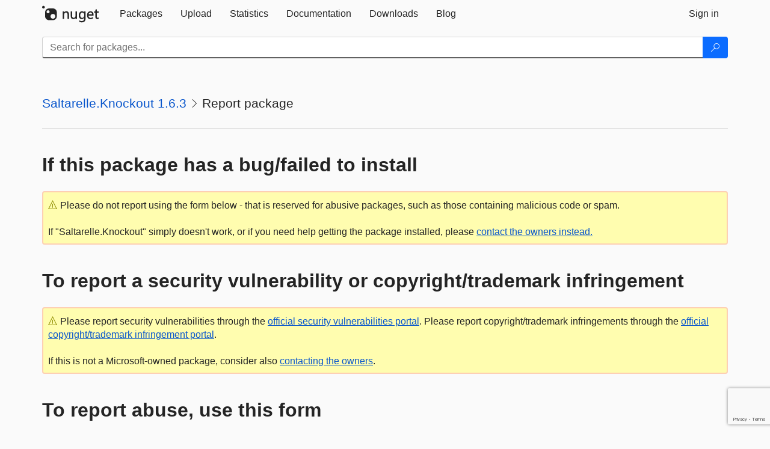

--- FILE ---
content_type: text/html; charset=utf-8
request_url: https://feed.nuget.org/packages/Saltarelle.Knockout/1.6.3/ReportAbuse
body_size: 6925
content:
<!DOCTYPE html>
<html lang="en">
<head>
    <meta charset="utf-8" />
    <meta http-equiv="X-UA-Compatible" content="IE=edge">
    <meta name="viewport" content="width=device-width, initial-scale=1">
        <meta name="robots" content="noindex">

        <link rel="canonical" href="https://www.nuget.org/packages/Saltarelle.Knockout/1.6.3/ReportAbuse">

    
    

    <title>
        NuGet Gallery
        | Report Package Saltarelle.Knockout 1.6.3
    </title>

    <link href="/favicon.ico" rel="shortcut icon" type="image/x-icon" />
        <link title="NuGet.org" type="application/opensearchdescription+xml" href="/opensearch.xml" rel="search">

    <link href="/Content/gallery/css/site.min.css?v=1na5Q3HPVSkugniYsNxjmE134E1C4dpzFOT5rmDYA-E1" rel="stylesheet"/>

    <link href="/Content/gallery/css/bootstrap.min.css" rel="stylesheet"/>


    <script nonce="ulzuwhr5jyxFkX9lxqh5SfXT6osoES+qPsAdwXDRAh8=">
        // Check the browser preferred color scheme
        const prefersDarkMode = window.matchMedia("(prefers-color-scheme: dark)").matches;
        const defaultTheme = prefersDarkMode ? "dark" : "light";
        const preferredTheme = localStorage.getItem("theme")

        // Check if the localStorage item is set, if not set it to the system theme
        if (!preferredTheme || !(preferredTheme === "dark" || preferredTheme === "light")) {
            localStorage.setItem("theme", "system");
        }

        if (preferredTheme === "light" || preferredTheme === "dark") {
            document.documentElement.setAttribute('data-theme', preferredTheme);
        }
        else {
            document.documentElement.setAttribute('data-theme', defaultTheme);
        }
    </script>

    <!-- HTML5 shim and Respond.js for IE8 support of HTML5 elements and media queries -->
    <!-- WARNING: Respond.js doesn't work if you view the page via file:// -->
    <!--[if lt IE 9]>
      <script src="https://oss.maxcdn.com/html5shiv/3.7.3/html5shiv.min.js"></script>
      <script src="https://oss.maxcdn.com/respond/1.4.2/respond.min.js"></script>
    <![endif]-->

    
    
    
    
                <script type="text/javascript">
                var appInsights = window.appInsights || function (config) {
                    function s(config) {
                        t[config] = function () {
                            var i = arguments;
                            t.queue.push(function () { t[config].apply(t, i) })
                        }
                    }

                    var t = { config: config }, r = document, f = window, e = "script", o = r.createElement(e), i, u;
                    for (o.src = config.url || "//js.monitor.azure.com/scripts/a/ai.0.js", r.getElementsByTagName(e)[0].parentNode.appendChild(o), t.cookie = r.cookie, t.queue = [], i = ["Event", "Exception", "Metric", "PageView", "Trace"]; i.length;) s("track" + i.pop());
                    return config.disableExceptionTracking || (i = "onerror", s("_" + i), u = f[i], f[i] = function (config, r, f, e, o) {
                        var s = u && u(config, r, f, e, o);
                        return s !== !0 && t["_" + i](config, r, f, e, o), s
                    }), t
                }({
                    instrumentationKey: 'df3a36b9-dfba-401c-82ab-35690083be3e',
                    samplingPercentage: 100
                });

                window.appInsights = appInsights;
                appInsights.trackPageView();
            </script>

</head>
<body >
    

<div id="cookie-banner"></div>




<nav class="navbar navbar-inverse" role="navigation">
    <div class="container">
        <div class="row">
            <div class="col-sm-12 text-center">
                <a href="#" id="skipToContent" class="showOnFocus" title="Skip To Content">Skip To Content</a>
            </div>
        </div>
        <div class="row">
            <div class="col-sm-12">
                <div class="navbar-header">
                    <button type="button" class="navbar-toggle collapsed" data-toggle="collapse" data-target="#navbar" aria-expanded="false" aria-controls="navbar">
                        <span class="sr-only">Toggle navigation</span>
                        <span class="icon-bar"></span>
                        <span class="icon-bar"></span>
                        <span class="icon-bar"></span>
                    </button>
                    <a href="/" class="home-link">
                        <div class="navbar-logo nuget-logo-image" alt="NuGet home" role="img" aria-label="NuGet Home"     onerror="this.src='https://nuget.org/Content/gallery/img/logo-header-94x29.png'; this.onerror = null;"
></div>
                    </a>
                </div>
                <div id="navbar" class="navbar-collapse collapse">
                    <ul class="nav navbar-nav" role="tablist">
                            <li class="" role="presentation">
        <a role="tab" name="Packages" aria-selected="false" href="/packages" class="link-to-add-local-search-filters">
            <span>Packages</span>
        </a>
    </li>

                            <li class="" role="presentation">
        <a role="tab" name="Upload" aria-selected="false" href="/packages/manage/upload">
            <span>Upload</span>
        </a>
    </li>

    <li class="" role="presentation">
        <a role="tab" name="Statistics" aria-selected="false" href="/stats">
            <span>Statistics</span>
        </a>
    </li>
                                                    <li class="" role="presentation">
        <a role="tab" name="Documentation" aria-selected="false" href="https://docs.microsoft.com/nuget/">
            <span>Documentation</span>
        </a>
    </li>

                            <li class="" role="presentation">
        <a role="tab" name="Downloads" aria-selected="false" href="/downloads">
            <span>Downloads</span>
        </a>
    </li>

                            <li class="" role="presentation">
        <a role="tab" name="Blog" aria-selected="false" href="https://blog.nuget.org/">
            <span>Blog</span>
        </a>
    </li>

                    </ul>
                        <ul class="nav navbar-nav navbar-right" role="tablist">
    <li class="" role="presentation">
        <a role="tab" name="Sign in" aria-selected="false" href="/users/account/LogOn?returnUrl=%2Fpackages%2FSaltarelle.Knockout%2F1.6.3%2FReportMyPackage" title="Sign in to an existing NuGet.org account">
            <span>Sign in</span>
        </a>
    </li>
                        </ul>
                </div>
            </div>
        </div>
    </div>

        <div id="search-bar-header" class="container search-container">
            <div class="row">
                <form aria-label="Package search bar" class="col-sm-12" id="form-to-add-local-search-filters" action="/packages" method="get">
                    <div class="input-group">
    <input name="q" type="text" class="form-control input-brand" id="search" aria-label="Enter packages to search"
           placeholder="Search for packages..." autocomplete="off"
           value=""
            />
    <span class="input-group-btn">
        <button class="btn btn-brand btn-search" type="submit"
                title="Search for packages" aria-label="Search">
            <span class="ms-Icon ms-Icon--Search" aria-hidden="true"></span>
        </button>
    </span>
</div>
                    <div id="autocomplete-results-container" class="text-left" tabindex="0"></div>

<script type="text/html" id="autocomplete-results-row">
    <!-- ko if: $data -->
    <!-- ko if: $data.PackageRegistration -->
    <div class="col-sm-4 autocomplete-row-id autocomplete-row-data">
        <span data-bind="attr: { id: 'autocomplete-result-id-' + $data.PackageRegistration.Id, title: $data.PackageRegistration.Id }, text: $data.PackageRegistration.Id"></span>
    </div>
    <div class="col-sm-4 autocomplete-row-downloadcount text-right autocomplete-row-data">
        <span data-bind="text: $data.DownloadCount + ' downloads'"></span>
    </div>
    <div class="col-sm-4 autocomplete-row-owners text-left autocomplete-row-data">
        <span data-bind="text: $data.OwnersString + ' '"></span>
    </div>
    <!-- /ko -->
    <!-- ko ifnot: $data.PackageRegistration -->
    <div class="col-sm-12 autocomplete-row-id autocomplete-row-data">
        <span data-bind="attr: { id: 'autocomplete-result-id-' + $data, title: $data  }, text: $data"></span>
    </div>
    <!-- /ko -->
    <!-- /ko -->
</script>

<script type="text/html" id="autocomplete-results-template">
    <!-- ko if: $data.data.length > 0 -->
    <div data-bind="foreach: $data.data" id="autocomplete-results-list">
        <a data-bind="attr: { id: 'autocomplete-result-row-' + $data, href: '/packages/' + $data, title: $data }" tabindex="-1">
            <div data-bind="attr:{ id: 'autocomplete-container-' + $data }" class="autocomplete-results-row">
            </div>
        </a>
    </div>
    <!-- /ko -->
</script>

                </form>
            </div>
        </div>
</nav>






    <div id="skippedToContent">
    

<section role="main" class="container main-container page-report-abuse">
    <div class="row report-form">
        <div class="col-sm-12  col-md-12 ">
            

    <h1 class="ms-font-xl breadcrumb-title">
            <span class="ms-noWrap"><a href="/packages/Saltarelle.Knockout/1.6.3">Saltarelle.Knockout 1.6.3</a></span>
                <i class="ms-Icon ms-Icon--ChevronRight ms-font-m" aria-hidden="true"></i>
            <span class="ms-noWrap">Report package
</span>
    </h1>
        <hr class="breadcrumb-divider" />


                <h2><strong>If this package has a bug/failed to install</strong></h2>
    <div class="icon-text alert alert-brand-warning"   role="alert" aria-live="assertive"  >
        <i class="ms-Icon ms-Icon--Warning" aria-hidden="true"></i>
        
                        Please do not report using the form below - that is reserved for abusive packages, such as those containing malicious code or spam.
                        <br />
                        <br />
                        If "Saltarelle.Knockout" simply doesn't work, or if you need help getting the package installed, please
                        <a href="/packages/Saltarelle.Knockout/1.6.3/ContactOwners" title="contact the owners">contact the owners instead.</a>
                    

    </div>
                <h2><strong>To report a security vulnerability or copyright/trademark infringement</strong></h2>
    <div class="icon-text alert alert-brand-warning"   role="alert" aria-live="assertive"  >
        <i class="ms-Icon ms-Icon--Warning" aria-hidden="true"></i>
        
                        Please report security vulnerabilities through the <a href="https://msrc.microsoft.com/create-report" title="report a security vulnerability">official security vulnerabilities portal</a>.
                        Please report copyright/trademark infringements through the <a href="https://msrc.microsoft.com/report/infringement" title="Notice of Copyright or Trademark Infringment">official copyright/trademark infringement portal</a>.
                        <br />
                        <br />
                        If this is not a Microsoft-owned package, consider also <a href="/packages/Saltarelle.Knockout/1.6.3/ContactOwners" title="contact the owners">contacting the owners</a>.
                    

    </div>
                <h2><strong>To report abuse, use this form</strong></h2>
    <div class="icon-text alert alert-brand-warning"   role="alert" aria-live="assertive"  >
        <i class="ms-Icon ms-Icon--Warning" aria-hidden="true"></i>
        
                            If this is your package, please <a href="/users/account/LogOn?returnUrl=%2Fpackages%2FSaltarelle.Knockout%2F1.6.3%2FReportMyPackage">sign in</a> to contact support.
                        

    </div>
                <p tabindex="0">
                    <text>
                        Please provide a detailed abuse report with evidence to support your claim! We cannot delete packages without evidence that they exhibit malicious behavior.
                    </text>
                </p>
<form action="/packages/Saltarelle.Knockout/1.6.3/ReportAbuse" method="post"><input name="__RequestVerificationToken" type="hidden" value="thOloJJNnUYqbsUHhdLFWl-gmDhlk-eEfQbhuFoIJlowYHorfDwCUHee8WMldQ3kY_LeBHH_MQVs0ElvMpcBuUJ6HgJKLKgz1NvValtg-OA1" />                    <div id="form-field-reason" class="form-group ">
                        <label for="Reason" id="reason-label">Reason</label>
                        <p tabindex="0">Please select the reason for contacting support about this package. This package contains:</p>
                        <select aria-labelledby="reason-label reason-validation-message" aria-required="true" class="form-control select-brand" data-val="true" data-val-required="You must select a reason for reporting the package." id="Reason" name="Reason"><option value="">&lt;Choose a Reason&gt;</option>
<option value="ViolatesALicenseIOwn">Content infringing my copyright or trademark</option>
<option value="ContainsMaliciousCode">Malicious code</option>
<option value="ContainsSecurityVulnerability">A security vulnerability</option>
<option value="HasABugOrFailedToInstall">A bug/failed to install</option>
<option value="Other">Other</option>
<option value="ChildSexualExploitationOrAbuse">Child sexual exploitation or abuse</option>
<option value="TerrorismOrViolentExtremism">Terrorism or violent extremism</option>
<option value="HateSpeech">Hate speech</option>
<option value="ImminentHarm">Content related to imminent harm</option>
<option value="RevengePorn">Non-consensual intimate imagery (i.e. &quot;revenge porn&quot;)</option>
<option value="OtherNudityOrPornography">Other nudity or pornography (not &quot;revenge porn&quot;)</option>
</select>
                        <span aria-live="assertive" class="field-validation-valid help-block" data-valmsg-for="Reason" data-valmsg-replace="true" id="reason-validation-message" role="alert"></span>
                    </div>
                    <div class="reason-error-has-a-bug" tabindex="0">
                        <p>
                            Unfortunately we cannot provide support for bugs in NuGet packages. Please <a href="/packages/Saltarelle.Knockout/1.6.3/ContactOwners" title="contact the owners">contact the owners</a> for assistance.
                        </p>
                    </div>
                    <div class="reason-error-security-vulnerability" tabindex="0">
                        <p>
                            Please report security vulnerabilities through the <a href="https://msrc.microsoft.com/create-report" title="report a security vulnerability">official portal</a>.
                            If this is not a Microsoft-owned package, consider also <a href="/packages/Saltarelle.Knockout/1.6.3/ContactOwners" title="contact the owners">contacting the owners</a>.
                        </p>
                    </div>
                    <div class="reason-error-copyright-infringement" tabindex="0">
                        <p>
                            Please report copyright/trademark infringements through the <a href="https://msrc.microsoft.com/report/infringement" title="Notice of Copyright or Trademark Infringment">official portal</a>.
                            If this is not a Microsoft-owned package, consider also <a href="/packages/Saltarelle.Knockout/1.6.3/ContactOwners" title="contact the owners">contacting the owners</a>.
                        </p>
                    </div>
                    <div class="reason-error-revenge-porn" tabindex="0">
                        <p>
                            Please report this safety violation through the <a href="https://www.microsoft.com/concern/revengeporn" title="revenge porn portal">official portal</a>.
                        </p>
                    </div>
                    <div id="report-abuse-form">
                        <div class="form-group ">
                            <label for="Email" id="email-label">Your Email Address</label>
                            <input aria-labelledby="email-label email-validation-message" aria-required="true" class="form-control input-brand" data-val="true" data-val-length="The field Your Email Address must be a string with a maximum length of 4000." data-val-length-max="4000" data-val-regex="This doesn&#39;t appear to be a valid email address." data-val-regex-pattern="^[-A-Za-z0-9!#$%&amp;&#39;*+\/=?^_`{|}~\.]+@[A-Za-z0-9]+[\w\.-]*[A-Za-z0-9]*\.[A-Za-z0-9][A-Za-z\.]*[A-Za-z]$" data-val-required="Please enter your email address." id="Email" name="Email" type="text" value="" />
                            <span aria-live="assertive" class="field-validation-valid help-block" data-valmsg-for="Email" data-valmsg-replace="true" id="email-validation-message" role="alert"></span>
                        </div>
                        <div class="form-group already-contacted-owner ">
                            <label class="brand-checkbox">
                                <input aria-labelledby="alreadycontactedowner-label alreadycontactedowner-validation-message" data-val="true" data-val-required="The I have already tried to contact the package owner about this problem. field is required." id="AlreadyContactedOwner" name="AlreadyContactedOwner" type="checkbox" value="true" /><input name="AlreadyContactedOwner" type="hidden" value="false" />
                                <span>I have already tried to contact the package owner about this problem.</span>
                            </label>
                            <span aria-live="assertive" class="field-validation-valid help-block" data-valmsg-for="AlreadyContactedOwner" data-valmsg-replace="true" id="alreadycontactedowner-validation-message" role="alert"></span>
                        </div>
                        <div class="form-group ">
                            <label for="Message" id="message-label">Details</label>
                            <p tabindex="0">
                                Please provide a detailed description of the problem.
                            <p>
                            <div class="online-safety-extras" tabindex="0">
                                <p>
                                    Please also describe where in the package the problem was found. Be sure to include:
                                    <ul>
                                        <li>Whether the problem is in graphics, video, readme, scripts, libraries, nuspec, other metadata, other file(s)</li>
                                        <li>The exact names of the offending file(s)</li>
                                    </ul>
                                </p>
                            </div>
                            <div class="imminent-harm" tabindex="0">
                                <p>
                                    Note: please ensure when reporting this type of abuse that you've considered whether the following are present:
                                    <ul>
                                        <li>A targeted person or group (including self)</li>
                                        <li>An identified actor--i.e. person intending to commit the offense</li>
                                        <li>Details of the threat</li>
                                        <li>Time and/or place where the act will be carried out</li>
                                    </ul>
                                </p>
                            </div>
                            <textarea aria-labelledby="message-label message-validation-message" aria-required="true" class="form-control textarea-brand" cols="50" data-val="true" data-val-length="The field Details must be a string with a maximum length of 4000." data-val-length-max="4000" data-val-required="Please enter a message." id="Message" name="Message" rows="10">
</textarea>
                            <span aria-live="assertive" class="field-validation-valid help-block" data-valmsg-for="Message" data-valmsg-replace="true" id="message-validation-message" role="alert"></span>
                        </div>
                        <div class="form-group ">
                            <label class="brand-checkbox">
                                <input aria-labelledby="copysender-label copysender-validation-message" checked="checked" data-val="true" data-val-required="The Send me a copy field is required." id="CopySender" name="CopySender" type="checkbox" value="true" /><input name="CopySender" type="hidden" value="false" />
                                <span>Send me a copy</span>
                            </label>
                            <span aria-live="assertive" class="field-validation-valid help-block" data-valmsg-for="CopySender" data-valmsg-replace="true" id="copysender-validation-message" role="alert"></span>
                        </div>
                        <div class="form-group">
                            <input id="Submit" type="submit" class="btn btn-brand form-control" value="Report" />
                        </div>
                    </div>
</form>        </div>
    </div>
</section>


    </div>
    <footer class="footer">
    <div class="container">
        <div class="row">
            <div class="col-sm-4">
                <span class="footer-heading"><a href="/policies/Contact">Contact</a></span>
                <p>
                    Got questions about NuGet or the NuGet Gallery?
                </p>
            </div>
            <div class="col-sm-4">
                <span class="footer-heading"><a href="https://status.nuget.org/">Status</a></span>
                <p>
                    Find out the service status of NuGet.org and its related services.
                </p>
            </div>
            <div class="col-sm-4">
                <span class="footer-heading">
                    <a aria-label="Frequently Asked Questions" href="https://aka.ms/nuget-faq">
                        <abbr title="Frequently Asked Questions">FAQ</abbr>
                    </a>
                </span>
                <p>
                    Read the Frequently Asked Questions about NuGet and see if your question made the list.
                </p>
            </div>
        </div>
        <div class="row">
            <div class="col-md-3 row-gap">
                <div class="nuget-logo-footer" alt="NuGet home" role="img" aria-label="NuGet Home"     onerror="this.src='https://nuget.org/Content/gallery/img/logo-footer-184x57.png'; this.onerror = null;"
></div>
            </div>
            <div class="col-md-9 row-gap">
                <div class="row">
                        <div class="col-md-12 footer-release-info">
                            <p>
                                        &#169; Microsoft 2026 -

                                <a href="/policies/About">About</a> -
                                <a href="/policies/Terms">Terms of Use</a> -
                                <a href="https://go.microsoft.com/fwlink/?LinkId=521839" id="footer-privacy-policy-link">Privacy Statement</a>
                                    - <a href="https://www.microsoft.com/trademarks">Trademarks</a>
                                <br />
                            </p>
                        </div>
                </div>
            </div>
        </div>
    </div>
<!--
    This is the NuGet Gallery version 5.0.0-main-12912676.
        Deployed from 0d090ffb4f Link: https://www.github.com/NuGet/NuGetGallery/commit/0d090ffb4f
        Built on HEAD Link: https://www.github.com/NuGet/NuGetGallery/tree/HEAD
        Built on 2025-12-08T05:25:51.4871452+00:00
    Deployment label: PROD-USNC.ASE-5.0.0-main-12912676
    You are on d16dv400000A.
-->

</footer>

        <script src="https://wcpstatic.microsoft.com/mscc/lib/v2/wcp-consent.js" nonce="ulzuwhr5jyxFkX9lxqh5SfXT6osoES+qPsAdwXDRAh8="></script>

    <script src="/Scripts/gallery/site.min.js?v=9352ShibzZ-oY8G2paDIJFoRoTrWghNF7YlXi2tc4d01" nonce='ulzuwhr5jyxFkX9lxqh5SfXT6osoES+qPsAdwXDRAh8='></script>

    
            <script src='https://www.google.com/recaptcha/api.js' async defer></script>
        <script type="text/javascript">
            var $submit = $('#Submit');
            $submit.before(
                '<div id="recaptcha" class="g-recaptcha" '
                + 'data-sitekey="6Lf4P10UAAAAAPp-L5yBSChLOGUdU4ci187t7JCv" data-size="invisible" '
                + 'data-callback="onSubmit" data-tabindex="1"></div>');

            var $form = $submit.parents('form')
            $submit.click(function (e) {
                if ($form.valid()) {
                    e.preventDefault();
                    grecaptcha.execute();
                }
            });

            function onSubmit(token) {
                $form.submit();
            }

            window.onload = function () {
                $('div.g-recaptcha iframe').attr({ tabindex: "1" });
                $('div.g-recaptcha iframe').attr({ role: "document" });
            }
        </script>

    <script>
        function reasonSelected() {
            var $form = $('#Reason').parents('form');
            var val = $('#Reason').val();
            if (val) {
                $form.validate().element($('#Reason'));
            }

            // For error conditions, hide the other form fields and show error messages
            if (val === 'HasABugOrFailedToInstall'
                || val === 'ContainsSecurityVulnerability'
                || val === 'ViolatesALicenseIOwn'
                || val === 'RevengePorn') {
                $('#report-abuse-form').hide();
            } else {
                $('#report-abuse-form').show();
            }

            if (val === 'HasABugOrFailedToInstall') {
                $form.find('.reason-error-has-a-bug').show();
            } else {
                $form.find('.reason-error-has-a-bug').hide();
            }

            if (val === 'ContainsSecurityVulnerability') {
                $form.find('.reason-error-security-vulnerability').show();
            } else {
                $form.find('.reason-error-security-vulnerability').hide();
            }

            if (val === 'ViolatesALicenseIOwn') {
                $form.find('.reason-error-copyright-infringement').show();
            } else {
                $form.find('.reason-error-copyright-infringement').hide();
            }

            if (val === 'RevengePorn') {
                $form.find('.reason-error-revenge-porn').show();
            } else {
                $form.find('.reason-error-revenge-porn').hide();
            }

            // We don't suggest the customer contact the owner in the case of safety violations
            if (val === 'ChildSexualExploitationOrAbuse'
                || val === 'TerrorismOrViolentExtremism'
                || val === 'HateSpeech'
                || val === 'ImminentHarm'
                || val === 'RevengePorn'
                || val === 'OtherNudityOrPornography') {
                $form.find('.already-contacted-owner').hide();
                $form.find('.online-safety-extras').show();
            } else {
                $form.find('.already-contacted-owner').show();
                $form.find('.online-safety-extras').hide();
            }

            if (val === 'ImminentHarm') {
                $form.find('.imminent-harm').show();
            } else {
                $form.find('.imminent-harm').hide();
            }
        }

        $(function () {
            $('#Reason').change(reasonSelected);
            reasonSelected(); // Run once in case it starts with the bad selection
        });
    </script>

</body>
</html>


--- FILE ---
content_type: text/html; charset=utf-8
request_url: https://www.google.com/recaptcha/api2/anchor?ar=1&k=6Lf4P10UAAAAAPp-L5yBSChLOGUdU4ci187t7JCv&co=aHR0cHM6Ly9mZWVkLm51Z2V0Lm9yZzo0NDM.&hl=en&v=N67nZn4AqZkNcbeMu4prBgzg&size=invisible&anchor-ms=20000&execute-ms=30000&cb=rzqnq8ymb0ra
body_size: 49158
content:
<!DOCTYPE HTML><html dir="ltr" lang="en"><head><meta http-equiv="Content-Type" content="text/html; charset=UTF-8">
<meta http-equiv="X-UA-Compatible" content="IE=edge">
<title>reCAPTCHA</title>
<style type="text/css">
/* cyrillic-ext */
@font-face {
  font-family: 'Roboto';
  font-style: normal;
  font-weight: 400;
  font-stretch: 100%;
  src: url(//fonts.gstatic.com/s/roboto/v48/KFO7CnqEu92Fr1ME7kSn66aGLdTylUAMa3GUBHMdazTgWw.woff2) format('woff2');
  unicode-range: U+0460-052F, U+1C80-1C8A, U+20B4, U+2DE0-2DFF, U+A640-A69F, U+FE2E-FE2F;
}
/* cyrillic */
@font-face {
  font-family: 'Roboto';
  font-style: normal;
  font-weight: 400;
  font-stretch: 100%;
  src: url(//fonts.gstatic.com/s/roboto/v48/KFO7CnqEu92Fr1ME7kSn66aGLdTylUAMa3iUBHMdazTgWw.woff2) format('woff2');
  unicode-range: U+0301, U+0400-045F, U+0490-0491, U+04B0-04B1, U+2116;
}
/* greek-ext */
@font-face {
  font-family: 'Roboto';
  font-style: normal;
  font-weight: 400;
  font-stretch: 100%;
  src: url(//fonts.gstatic.com/s/roboto/v48/KFO7CnqEu92Fr1ME7kSn66aGLdTylUAMa3CUBHMdazTgWw.woff2) format('woff2');
  unicode-range: U+1F00-1FFF;
}
/* greek */
@font-face {
  font-family: 'Roboto';
  font-style: normal;
  font-weight: 400;
  font-stretch: 100%;
  src: url(//fonts.gstatic.com/s/roboto/v48/KFO7CnqEu92Fr1ME7kSn66aGLdTylUAMa3-UBHMdazTgWw.woff2) format('woff2');
  unicode-range: U+0370-0377, U+037A-037F, U+0384-038A, U+038C, U+038E-03A1, U+03A3-03FF;
}
/* math */
@font-face {
  font-family: 'Roboto';
  font-style: normal;
  font-weight: 400;
  font-stretch: 100%;
  src: url(//fonts.gstatic.com/s/roboto/v48/KFO7CnqEu92Fr1ME7kSn66aGLdTylUAMawCUBHMdazTgWw.woff2) format('woff2');
  unicode-range: U+0302-0303, U+0305, U+0307-0308, U+0310, U+0312, U+0315, U+031A, U+0326-0327, U+032C, U+032F-0330, U+0332-0333, U+0338, U+033A, U+0346, U+034D, U+0391-03A1, U+03A3-03A9, U+03B1-03C9, U+03D1, U+03D5-03D6, U+03F0-03F1, U+03F4-03F5, U+2016-2017, U+2034-2038, U+203C, U+2040, U+2043, U+2047, U+2050, U+2057, U+205F, U+2070-2071, U+2074-208E, U+2090-209C, U+20D0-20DC, U+20E1, U+20E5-20EF, U+2100-2112, U+2114-2115, U+2117-2121, U+2123-214F, U+2190, U+2192, U+2194-21AE, U+21B0-21E5, U+21F1-21F2, U+21F4-2211, U+2213-2214, U+2216-22FF, U+2308-230B, U+2310, U+2319, U+231C-2321, U+2336-237A, U+237C, U+2395, U+239B-23B7, U+23D0, U+23DC-23E1, U+2474-2475, U+25AF, U+25B3, U+25B7, U+25BD, U+25C1, U+25CA, U+25CC, U+25FB, U+266D-266F, U+27C0-27FF, U+2900-2AFF, U+2B0E-2B11, U+2B30-2B4C, U+2BFE, U+3030, U+FF5B, U+FF5D, U+1D400-1D7FF, U+1EE00-1EEFF;
}
/* symbols */
@font-face {
  font-family: 'Roboto';
  font-style: normal;
  font-weight: 400;
  font-stretch: 100%;
  src: url(//fonts.gstatic.com/s/roboto/v48/KFO7CnqEu92Fr1ME7kSn66aGLdTylUAMaxKUBHMdazTgWw.woff2) format('woff2');
  unicode-range: U+0001-000C, U+000E-001F, U+007F-009F, U+20DD-20E0, U+20E2-20E4, U+2150-218F, U+2190, U+2192, U+2194-2199, U+21AF, U+21E6-21F0, U+21F3, U+2218-2219, U+2299, U+22C4-22C6, U+2300-243F, U+2440-244A, U+2460-24FF, U+25A0-27BF, U+2800-28FF, U+2921-2922, U+2981, U+29BF, U+29EB, U+2B00-2BFF, U+4DC0-4DFF, U+FFF9-FFFB, U+10140-1018E, U+10190-1019C, U+101A0, U+101D0-101FD, U+102E0-102FB, U+10E60-10E7E, U+1D2C0-1D2D3, U+1D2E0-1D37F, U+1F000-1F0FF, U+1F100-1F1AD, U+1F1E6-1F1FF, U+1F30D-1F30F, U+1F315, U+1F31C, U+1F31E, U+1F320-1F32C, U+1F336, U+1F378, U+1F37D, U+1F382, U+1F393-1F39F, U+1F3A7-1F3A8, U+1F3AC-1F3AF, U+1F3C2, U+1F3C4-1F3C6, U+1F3CA-1F3CE, U+1F3D4-1F3E0, U+1F3ED, U+1F3F1-1F3F3, U+1F3F5-1F3F7, U+1F408, U+1F415, U+1F41F, U+1F426, U+1F43F, U+1F441-1F442, U+1F444, U+1F446-1F449, U+1F44C-1F44E, U+1F453, U+1F46A, U+1F47D, U+1F4A3, U+1F4B0, U+1F4B3, U+1F4B9, U+1F4BB, U+1F4BF, U+1F4C8-1F4CB, U+1F4D6, U+1F4DA, U+1F4DF, U+1F4E3-1F4E6, U+1F4EA-1F4ED, U+1F4F7, U+1F4F9-1F4FB, U+1F4FD-1F4FE, U+1F503, U+1F507-1F50B, U+1F50D, U+1F512-1F513, U+1F53E-1F54A, U+1F54F-1F5FA, U+1F610, U+1F650-1F67F, U+1F687, U+1F68D, U+1F691, U+1F694, U+1F698, U+1F6AD, U+1F6B2, U+1F6B9-1F6BA, U+1F6BC, U+1F6C6-1F6CF, U+1F6D3-1F6D7, U+1F6E0-1F6EA, U+1F6F0-1F6F3, U+1F6F7-1F6FC, U+1F700-1F7FF, U+1F800-1F80B, U+1F810-1F847, U+1F850-1F859, U+1F860-1F887, U+1F890-1F8AD, U+1F8B0-1F8BB, U+1F8C0-1F8C1, U+1F900-1F90B, U+1F93B, U+1F946, U+1F984, U+1F996, U+1F9E9, U+1FA00-1FA6F, U+1FA70-1FA7C, U+1FA80-1FA89, U+1FA8F-1FAC6, U+1FACE-1FADC, U+1FADF-1FAE9, U+1FAF0-1FAF8, U+1FB00-1FBFF;
}
/* vietnamese */
@font-face {
  font-family: 'Roboto';
  font-style: normal;
  font-weight: 400;
  font-stretch: 100%;
  src: url(//fonts.gstatic.com/s/roboto/v48/KFO7CnqEu92Fr1ME7kSn66aGLdTylUAMa3OUBHMdazTgWw.woff2) format('woff2');
  unicode-range: U+0102-0103, U+0110-0111, U+0128-0129, U+0168-0169, U+01A0-01A1, U+01AF-01B0, U+0300-0301, U+0303-0304, U+0308-0309, U+0323, U+0329, U+1EA0-1EF9, U+20AB;
}
/* latin-ext */
@font-face {
  font-family: 'Roboto';
  font-style: normal;
  font-weight: 400;
  font-stretch: 100%;
  src: url(//fonts.gstatic.com/s/roboto/v48/KFO7CnqEu92Fr1ME7kSn66aGLdTylUAMa3KUBHMdazTgWw.woff2) format('woff2');
  unicode-range: U+0100-02BA, U+02BD-02C5, U+02C7-02CC, U+02CE-02D7, U+02DD-02FF, U+0304, U+0308, U+0329, U+1D00-1DBF, U+1E00-1E9F, U+1EF2-1EFF, U+2020, U+20A0-20AB, U+20AD-20C0, U+2113, U+2C60-2C7F, U+A720-A7FF;
}
/* latin */
@font-face {
  font-family: 'Roboto';
  font-style: normal;
  font-weight: 400;
  font-stretch: 100%;
  src: url(//fonts.gstatic.com/s/roboto/v48/KFO7CnqEu92Fr1ME7kSn66aGLdTylUAMa3yUBHMdazQ.woff2) format('woff2');
  unicode-range: U+0000-00FF, U+0131, U+0152-0153, U+02BB-02BC, U+02C6, U+02DA, U+02DC, U+0304, U+0308, U+0329, U+2000-206F, U+20AC, U+2122, U+2191, U+2193, U+2212, U+2215, U+FEFF, U+FFFD;
}
/* cyrillic-ext */
@font-face {
  font-family: 'Roboto';
  font-style: normal;
  font-weight: 500;
  font-stretch: 100%;
  src: url(//fonts.gstatic.com/s/roboto/v48/KFO7CnqEu92Fr1ME7kSn66aGLdTylUAMa3GUBHMdazTgWw.woff2) format('woff2');
  unicode-range: U+0460-052F, U+1C80-1C8A, U+20B4, U+2DE0-2DFF, U+A640-A69F, U+FE2E-FE2F;
}
/* cyrillic */
@font-face {
  font-family: 'Roboto';
  font-style: normal;
  font-weight: 500;
  font-stretch: 100%;
  src: url(//fonts.gstatic.com/s/roboto/v48/KFO7CnqEu92Fr1ME7kSn66aGLdTylUAMa3iUBHMdazTgWw.woff2) format('woff2');
  unicode-range: U+0301, U+0400-045F, U+0490-0491, U+04B0-04B1, U+2116;
}
/* greek-ext */
@font-face {
  font-family: 'Roboto';
  font-style: normal;
  font-weight: 500;
  font-stretch: 100%;
  src: url(//fonts.gstatic.com/s/roboto/v48/KFO7CnqEu92Fr1ME7kSn66aGLdTylUAMa3CUBHMdazTgWw.woff2) format('woff2');
  unicode-range: U+1F00-1FFF;
}
/* greek */
@font-face {
  font-family: 'Roboto';
  font-style: normal;
  font-weight: 500;
  font-stretch: 100%;
  src: url(//fonts.gstatic.com/s/roboto/v48/KFO7CnqEu92Fr1ME7kSn66aGLdTylUAMa3-UBHMdazTgWw.woff2) format('woff2');
  unicode-range: U+0370-0377, U+037A-037F, U+0384-038A, U+038C, U+038E-03A1, U+03A3-03FF;
}
/* math */
@font-face {
  font-family: 'Roboto';
  font-style: normal;
  font-weight: 500;
  font-stretch: 100%;
  src: url(//fonts.gstatic.com/s/roboto/v48/KFO7CnqEu92Fr1ME7kSn66aGLdTylUAMawCUBHMdazTgWw.woff2) format('woff2');
  unicode-range: U+0302-0303, U+0305, U+0307-0308, U+0310, U+0312, U+0315, U+031A, U+0326-0327, U+032C, U+032F-0330, U+0332-0333, U+0338, U+033A, U+0346, U+034D, U+0391-03A1, U+03A3-03A9, U+03B1-03C9, U+03D1, U+03D5-03D6, U+03F0-03F1, U+03F4-03F5, U+2016-2017, U+2034-2038, U+203C, U+2040, U+2043, U+2047, U+2050, U+2057, U+205F, U+2070-2071, U+2074-208E, U+2090-209C, U+20D0-20DC, U+20E1, U+20E5-20EF, U+2100-2112, U+2114-2115, U+2117-2121, U+2123-214F, U+2190, U+2192, U+2194-21AE, U+21B0-21E5, U+21F1-21F2, U+21F4-2211, U+2213-2214, U+2216-22FF, U+2308-230B, U+2310, U+2319, U+231C-2321, U+2336-237A, U+237C, U+2395, U+239B-23B7, U+23D0, U+23DC-23E1, U+2474-2475, U+25AF, U+25B3, U+25B7, U+25BD, U+25C1, U+25CA, U+25CC, U+25FB, U+266D-266F, U+27C0-27FF, U+2900-2AFF, U+2B0E-2B11, U+2B30-2B4C, U+2BFE, U+3030, U+FF5B, U+FF5D, U+1D400-1D7FF, U+1EE00-1EEFF;
}
/* symbols */
@font-face {
  font-family: 'Roboto';
  font-style: normal;
  font-weight: 500;
  font-stretch: 100%;
  src: url(//fonts.gstatic.com/s/roboto/v48/KFO7CnqEu92Fr1ME7kSn66aGLdTylUAMaxKUBHMdazTgWw.woff2) format('woff2');
  unicode-range: U+0001-000C, U+000E-001F, U+007F-009F, U+20DD-20E0, U+20E2-20E4, U+2150-218F, U+2190, U+2192, U+2194-2199, U+21AF, U+21E6-21F0, U+21F3, U+2218-2219, U+2299, U+22C4-22C6, U+2300-243F, U+2440-244A, U+2460-24FF, U+25A0-27BF, U+2800-28FF, U+2921-2922, U+2981, U+29BF, U+29EB, U+2B00-2BFF, U+4DC0-4DFF, U+FFF9-FFFB, U+10140-1018E, U+10190-1019C, U+101A0, U+101D0-101FD, U+102E0-102FB, U+10E60-10E7E, U+1D2C0-1D2D3, U+1D2E0-1D37F, U+1F000-1F0FF, U+1F100-1F1AD, U+1F1E6-1F1FF, U+1F30D-1F30F, U+1F315, U+1F31C, U+1F31E, U+1F320-1F32C, U+1F336, U+1F378, U+1F37D, U+1F382, U+1F393-1F39F, U+1F3A7-1F3A8, U+1F3AC-1F3AF, U+1F3C2, U+1F3C4-1F3C6, U+1F3CA-1F3CE, U+1F3D4-1F3E0, U+1F3ED, U+1F3F1-1F3F3, U+1F3F5-1F3F7, U+1F408, U+1F415, U+1F41F, U+1F426, U+1F43F, U+1F441-1F442, U+1F444, U+1F446-1F449, U+1F44C-1F44E, U+1F453, U+1F46A, U+1F47D, U+1F4A3, U+1F4B0, U+1F4B3, U+1F4B9, U+1F4BB, U+1F4BF, U+1F4C8-1F4CB, U+1F4D6, U+1F4DA, U+1F4DF, U+1F4E3-1F4E6, U+1F4EA-1F4ED, U+1F4F7, U+1F4F9-1F4FB, U+1F4FD-1F4FE, U+1F503, U+1F507-1F50B, U+1F50D, U+1F512-1F513, U+1F53E-1F54A, U+1F54F-1F5FA, U+1F610, U+1F650-1F67F, U+1F687, U+1F68D, U+1F691, U+1F694, U+1F698, U+1F6AD, U+1F6B2, U+1F6B9-1F6BA, U+1F6BC, U+1F6C6-1F6CF, U+1F6D3-1F6D7, U+1F6E0-1F6EA, U+1F6F0-1F6F3, U+1F6F7-1F6FC, U+1F700-1F7FF, U+1F800-1F80B, U+1F810-1F847, U+1F850-1F859, U+1F860-1F887, U+1F890-1F8AD, U+1F8B0-1F8BB, U+1F8C0-1F8C1, U+1F900-1F90B, U+1F93B, U+1F946, U+1F984, U+1F996, U+1F9E9, U+1FA00-1FA6F, U+1FA70-1FA7C, U+1FA80-1FA89, U+1FA8F-1FAC6, U+1FACE-1FADC, U+1FADF-1FAE9, U+1FAF0-1FAF8, U+1FB00-1FBFF;
}
/* vietnamese */
@font-face {
  font-family: 'Roboto';
  font-style: normal;
  font-weight: 500;
  font-stretch: 100%;
  src: url(//fonts.gstatic.com/s/roboto/v48/KFO7CnqEu92Fr1ME7kSn66aGLdTylUAMa3OUBHMdazTgWw.woff2) format('woff2');
  unicode-range: U+0102-0103, U+0110-0111, U+0128-0129, U+0168-0169, U+01A0-01A1, U+01AF-01B0, U+0300-0301, U+0303-0304, U+0308-0309, U+0323, U+0329, U+1EA0-1EF9, U+20AB;
}
/* latin-ext */
@font-face {
  font-family: 'Roboto';
  font-style: normal;
  font-weight: 500;
  font-stretch: 100%;
  src: url(//fonts.gstatic.com/s/roboto/v48/KFO7CnqEu92Fr1ME7kSn66aGLdTylUAMa3KUBHMdazTgWw.woff2) format('woff2');
  unicode-range: U+0100-02BA, U+02BD-02C5, U+02C7-02CC, U+02CE-02D7, U+02DD-02FF, U+0304, U+0308, U+0329, U+1D00-1DBF, U+1E00-1E9F, U+1EF2-1EFF, U+2020, U+20A0-20AB, U+20AD-20C0, U+2113, U+2C60-2C7F, U+A720-A7FF;
}
/* latin */
@font-face {
  font-family: 'Roboto';
  font-style: normal;
  font-weight: 500;
  font-stretch: 100%;
  src: url(//fonts.gstatic.com/s/roboto/v48/KFO7CnqEu92Fr1ME7kSn66aGLdTylUAMa3yUBHMdazQ.woff2) format('woff2');
  unicode-range: U+0000-00FF, U+0131, U+0152-0153, U+02BB-02BC, U+02C6, U+02DA, U+02DC, U+0304, U+0308, U+0329, U+2000-206F, U+20AC, U+2122, U+2191, U+2193, U+2212, U+2215, U+FEFF, U+FFFD;
}
/* cyrillic-ext */
@font-face {
  font-family: 'Roboto';
  font-style: normal;
  font-weight: 900;
  font-stretch: 100%;
  src: url(//fonts.gstatic.com/s/roboto/v48/KFO7CnqEu92Fr1ME7kSn66aGLdTylUAMa3GUBHMdazTgWw.woff2) format('woff2');
  unicode-range: U+0460-052F, U+1C80-1C8A, U+20B4, U+2DE0-2DFF, U+A640-A69F, U+FE2E-FE2F;
}
/* cyrillic */
@font-face {
  font-family: 'Roboto';
  font-style: normal;
  font-weight: 900;
  font-stretch: 100%;
  src: url(//fonts.gstatic.com/s/roboto/v48/KFO7CnqEu92Fr1ME7kSn66aGLdTylUAMa3iUBHMdazTgWw.woff2) format('woff2');
  unicode-range: U+0301, U+0400-045F, U+0490-0491, U+04B0-04B1, U+2116;
}
/* greek-ext */
@font-face {
  font-family: 'Roboto';
  font-style: normal;
  font-weight: 900;
  font-stretch: 100%;
  src: url(//fonts.gstatic.com/s/roboto/v48/KFO7CnqEu92Fr1ME7kSn66aGLdTylUAMa3CUBHMdazTgWw.woff2) format('woff2');
  unicode-range: U+1F00-1FFF;
}
/* greek */
@font-face {
  font-family: 'Roboto';
  font-style: normal;
  font-weight: 900;
  font-stretch: 100%;
  src: url(//fonts.gstatic.com/s/roboto/v48/KFO7CnqEu92Fr1ME7kSn66aGLdTylUAMa3-UBHMdazTgWw.woff2) format('woff2');
  unicode-range: U+0370-0377, U+037A-037F, U+0384-038A, U+038C, U+038E-03A1, U+03A3-03FF;
}
/* math */
@font-face {
  font-family: 'Roboto';
  font-style: normal;
  font-weight: 900;
  font-stretch: 100%;
  src: url(//fonts.gstatic.com/s/roboto/v48/KFO7CnqEu92Fr1ME7kSn66aGLdTylUAMawCUBHMdazTgWw.woff2) format('woff2');
  unicode-range: U+0302-0303, U+0305, U+0307-0308, U+0310, U+0312, U+0315, U+031A, U+0326-0327, U+032C, U+032F-0330, U+0332-0333, U+0338, U+033A, U+0346, U+034D, U+0391-03A1, U+03A3-03A9, U+03B1-03C9, U+03D1, U+03D5-03D6, U+03F0-03F1, U+03F4-03F5, U+2016-2017, U+2034-2038, U+203C, U+2040, U+2043, U+2047, U+2050, U+2057, U+205F, U+2070-2071, U+2074-208E, U+2090-209C, U+20D0-20DC, U+20E1, U+20E5-20EF, U+2100-2112, U+2114-2115, U+2117-2121, U+2123-214F, U+2190, U+2192, U+2194-21AE, U+21B0-21E5, U+21F1-21F2, U+21F4-2211, U+2213-2214, U+2216-22FF, U+2308-230B, U+2310, U+2319, U+231C-2321, U+2336-237A, U+237C, U+2395, U+239B-23B7, U+23D0, U+23DC-23E1, U+2474-2475, U+25AF, U+25B3, U+25B7, U+25BD, U+25C1, U+25CA, U+25CC, U+25FB, U+266D-266F, U+27C0-27FF, U+2900-2AFF, U+2B0E-2B11, U+2B30-2B4C, U+2BFE, U+3030, U+FF5B, U+FF5D, U+1D400-1D7FF, U+1EE00-1EEFF;
}
/* symbols */
@font-face {
  font-family: 'Roboto';
  font-style: normal;
  font-weight: 900;
  font-stretch: 100%;
  src: url(//fonts.gstatic.com/s/roboto/v48/KFO7CnqEu92Fr1ME7kSn66aGLdTylUAMaxKUBHMdazTgWw.woff2) format('woff2');
  unicode-range: U+0001-000C, U+000E-001F, U+007F-009F, U+20DD-20E0, U+20E2-20E4, U+2150-218F, U+2190, U+2192, U+2194-2199, U+21AF, U+21E6-21F0, U+21F3, U+2218-2219, U+2299, U+22C4-22C6, U+2300-243F, U+2440-244A, U+2460-24FF, U+25A0-27BF, U+2800-28FF, U+2921-2922, U+2981, U+29BF, U+29EB, U+2B00-2BFF, U+4DC0-4DFF, U+FFF9-FFFB, U+10140-1018E, U+10190-1019C, U+101A0, U+101D0-101FD, U+102E0-102FB, U+10E60-10E7E, U+1D2C0-1D2D3, U+1D2E0-1D37F, U+1F000-1F0FF, U+1F100-1F1AD, U+1F1E6-1F1FF, U+1F30D-1F30F, U+1F315, U+1F31C, U+1F31E, U+1F320-1F32C, U+1F336, U+1F378, U+1F37D, U+1F382, U+1F393-1F39F, U+1F3A7-1F3A8, U+1F3AC-1F3AF, U+1F3C2, U+1F3C4-1F3C6, U+1F3CA-1F3CE, U+1F3D4-1F3E0, U+1F3ED, U+1F3F1-1F3F3, U+1F3F5-1F3F7, U+1F408, U+1F415, U+1F41F, U+1F426, U+1F43F, U+1F441-1F442, U+1F444, U+1F446-1F449, U+1F44C-1F44E, U+1F453, U+1F46A, U+1F47D, U+1F4A3, U+1F4B0, U+1F4B3, U+1F4B9, U+1F4BB, U+1F4BF, U+1F4C8-1F4CB, U+1F4D6, U+1F4DA, U+1F4DF, U+1F4E3-1F4E6, U+1F4EA-1F4ED, U+1F4F7, U+1F4F9-1F4FB, U+1F4FD-1F4FE, U+1F503, U+1F507-1F50B, U+1F50D, U+1F512-1F513, U+1F53E-1F54A, U+1F54F-1F5FA, U+1F610, U+1F650-1F67F, U+1F687, U+1F68D, U+1F691, U+1F694, U+1F698, U+1F6AD, U+1F6B2, U+1F6B9-1F6BA, U+1F6BC, U+1F6C6-1F6CF, U+1F6D3-1F6D7, U+1F6E0-1F6EA, U+1F6F0-1F6F3, U+1F6F7-1F6FC, U+1F700-1F7FF, U+1F800-1F80B, U+1F810-1F847, U+1F850-1F859, U+1F860-1F887, U+1F890-1F8AD, U+1F8B0-1F8BB, U+1F8C0-1F8C1, U+1F900-1F90B, U+1F93B, U+1F946, U+1F984, U+1F996, U+1F9E9, U+1FA00-1FA6F, U+1FA70-1FA7C, U+1FA80-1FA89, U+1FA8F-1FAC6, U+1FACE-1FADC, U+1FADF-1FAE9, U+1FAF0-1FAF8, U+1FB00-1FBFF;
}
/* vietnamese */
@font-face {
  font-family: 'Roboto';
  font-style: normal;
  font-weight: 900;
  font-stretch: 100%;
  src: url(//fonts.gstatic.com/s/roboto/v48/KFO7CnqEu92Fr1ME7kSn66aGLdTylUAMa3OUBHMdazTgWw.woff2) format('woff2');
  unicode-range: U+0102-0103, U+0110-0111, U+0128-0129, U+0168-0169, U+01A0-01A1, U+01AF-01B0, U+0300-0301, U+0303-0304, U+0308-0309, U+0323, U+0329, U+1EA0-1EF9, U+20AB;
}
/* latin-ext */
@font-face {
  font-family: 'Roboto';
  font-style: normal;
  font-weight: 900;
  font-stretch: 100%;
  src: url(//fonts.gstatic.com/s/roboto/v48/KFO7CnqEu92Fr1ME7kSn66aGLdTylUAMa3KUBHMdazTgWw.woff2) format('woff2');
  unicode-range: U+0100-02BA, U+02BD-02C5, U+02C7-02CC, U+02CE-02D7, U+02DD-02FF, U+0304, U+0308, U+0329, U+1D00-1DBF, U+1E00-1E9F, U+1EF2-1EFF, U+2020, U+20A0-20AB, U+20AD-20C0, U+2113, U+2C60-2C7F, U+A720-A7FF;
}
/* latin */
@font-face {
  font-family: 'Roboto';
  font-style: normal;
  font-weight: 900;
  font-stretch: 100%;
  src: url(//fonts.gstatic.com/s/roboto/v48/KFO7CnqEu92Fr1ME7kSn66aGLdTylUAMa3yUBHMdazQ.woff2) format('woff2');
  unicode-range: U+0000-00FF, U+0131, U+0152-0153, U+02BB-02BC, U+02C6, U+02DA, U+02DC, U+0304, U+0308, U+0329, U+2000-206F, U+20AC, U+2122, U+2191, U+2193, U+2212, U+2215, U+FEFF, U+FFFD;
}

</style>
<link rel="stylesheet" type="text/css" href="https://www.gstatic.com/recaptcha/releases/N67nZn4AqZkNcbeMu4prBgzg/styles__ltr.css">
<script nonce="NqCIjBJCHZXyReItTJZZ-Q" type="text/javascript">window['__recaptcha_api'] = 'https://www.google.com/recaptcha/api2/';</script>
<script type="text/javascript" src="https://www.gstatic.com/recaptcha/releases/N67nZn4AqZkNcbeMu4prBgzg/recaptcha__en.js" nonce="NqCIjBJCHZXyReItTJZZ-Q">
      
    </script></head>
<body><div id="rc-anchor-alert" class="rc-anchor-alert"></div>
<input type="hidden" id="recaptcha-token" value="[base64]">
<script type="text/javascript" nonce="NqCIjBJCHZXyReItTJZZ-Q">
      recaptcha.anchor.Main.init("[\x22ainput\x22,[\x22bgdata\x22,\x22\x22,\[base64]/[base64]/[base64]/[base64]/[base64]/[base64]/KGcoTywyNTMsTy5PKSxVRyhPLEMpKTpnKE8sMjUzLEMpLE8pKSxsKSksTykpfSxieT1mdW5jdGlvbihDLE8sdSxsKXtmb3IobD0odT1SKEMpLDApO08+MDtPLS0pbD1sPDw4fFooQyk7ZyhDLHUsbCl9LFVHPWZ1bmN0aW9uKEMsTyl7Qy5pLmxlbmd0aD4xMDQ/[base64]/[base64]/[base64]/[base64]/[base64]/[base64]/[base64]\\u003d\x22,\[base64]\\u003d\x22,\[base64]/Ci8KoIsOkwooKwq/DjBJUMioBw5FLwpEadMKkdUnDsxRtQXPDvMKPwpR+UMKvQsKnwpANZMOkw71ZP2ITwqLDrcKcNFfDiMOewovDp8KcTyVtw4J/HRZYHQnDsAVzVn9wwrLDj24XaG5iScOFwq3DlMKtwrjDq0l9CC7Cg8K4OsKWKMOHw4vCrAEWw6URUnfDnVAFwp3CmC48w5rDjS7CgsOZTMKSw5Q5w4JfwqAmwpJxwqNXw6LCvA8fEsODfMOuGALCuEHCkjcrbiQcwog/w5EZw7ZMw7xmw6jCg8KBX8KewrDCrRxfw4wqwpvCoiM0wptgw5zCrcO5FjzCgRBFOcODwoBcw60Mw63CjUnDocKnw5kvBk5Cwpgzw4tBwqQyAHUwwoXDpsK+O8OUw6zCl30PwrEATipkw4PCqMKCw6Zrw4bDhREuw7fDkgxDX8OVQsOkw6/CjGFNwpbDtzs3AEHCqjUNw4AVw5XDqg9twokZKgHCs8KJwpjCtFfDpsOfwroLXcKjYMKKUw0rwoPDpzPCpcKJaSBGbxsrahLCuRgoe1I/[base64]/CjMKld3gIw5B/[base64]/[base64]/CsGBAwpIgw54Wwp7CkgwPXG7Dn8OswoYFwrLDncO0w58lYwF8woLDl8O2wpTCtcKww70NAsKvw6rDrMKnScOedMKcBwMMf8Omw7HDkwwAwrnCoVARwpEZw6nDoQ8TdsK9BMOJZMKNa8KIw6gNTcKBJiPDu8KzaMK5w4xaVU/DucOhw77DhCzCslQCfyhXJ3o9wpnDgEDDrUjCqsO9NGHDiy3DsyPCoDnCi8OOwpErw51fVGUfw63CulMxw6LDicOqwozDl3Iow4fDrX4GAXp3w4EyT8KnwrPCoFjDiVvDhMOow7YDwoNldsOXw6XCqgwvw6N/Cksaw5duCAg2DUMrwqlCVsODGMKbGCgSZMKwNRLCnFnDkyXDnMKWw7bCjcKxwqE9wqk0YcKoV8O2DXcUwppjw7hvM0jCscOuJG4gwovDi1TDqXXCrk3Cqg/DpsOEw49Lwo5Tw74zQRjCtkTDujfDocOTeyQFfsOnfmkUYGrDk0IYOQDChlpBK8ONwq84LAE9TRjDrcKdMWhywozDuiDDosKaw4oVMFHDh8O+KVPDkBwgeMKxYE4Yw6PDuGfDgMKyw6Rpw4w4C8OcXlLCncKZwoNAf1PDr8KZQDHDpsKqQcORwqjCiD83wq/Ci2J5w4AHO8OLA2LCtUDDnxXCh8KxGMO5wpsdeMODHMOGBsO1CcKMbEvClANzbsKDWcKgeS8mwqDDuMOewrkhO8O0RC/DssO/[base64]/[base64]/CsQnDrsOocsOFT21zTcKGN1PCkcO+RMOow5BUYcOgWRzCt38ETMKQwq/Du0DDmsKsDnQKGTfDmThWwpc5VcKsw6TDkgh1wrg0wqTDlxzCllfCo2bDjsKgwoFdYsO8Q8Ogw5pDw4HDuhHDhcKfw5fDl8O9CcKHfsOpIBgbwpfCmBDCsBnDrGZew4gEw4TCgcO0wqhEFsK9WcOzw4XDhMKvdMKBwr7CgH/Cs2XDvA/CiWIuw5dzQMOVw4NlHwoaw7/Ct3BZcQbDoAXCqsOXT00rw67CtTnDv0w5w6l1wpfCl8OQwpRcY8KlBMK8R8OFw4oGwobCvEQ8CsKvEMKiw7LCksKSwpLCu8K4dMO+wpHCm8O3w6zDtcKQw4Qzw5RnQiNrO8K7w5jCmMOoDGQHGmI5wpl/LDXCrsOCYsOgw4DCoMOLw5TDucOsP8O4GgLDlcK8HcOVYwnDscK0wqZGwpPCmMO1w5DDhQzCoWjDl8OEHA3DoWTDpWlawrTCusOrw4I2wp3CkMKPH8OlwqLCisKAwq50dsKOw7XDqBvCnGjDuyPDvj/DrcOrccK7wojDgsONwonDn8OAw5/[base64]/Ct8Kle8O6CAwYKTjDswZnwqIbwpvChQ3DqgoQwr7Dq8KkeMKBNsKZw6TDgcK/[base64]/woxIwpfDhsKLChTCjsOxD8Oxwqt1Q8KxVCY0wqMHw6DCgcO6CQBZw7MywoTCvF5Mw61XHjVkKcKKDDPCi8K+wqjDtjjCiRMcdWAgHcKASMK8wpXDmCJ+RF/CscO5NcOWXmZJMgtvw5fCtElJM2sdw4rCssOgwoRewrbCricFQStSw6vCoCBFwozDtsOQwo8fw4V+c2bCisO3KMOqw609e8KnwoN5fwzDu8OWfcOBVMOtZhHDh2zChjTDmWXCv8KHIcK/LMOqHV7DtR3DoQrDjcOjwo7ClMKFw7I4dsOhw75rHS3DjA7CtEvCgg/DqyFwXWXDjsOqw6nDmsKTwrnCu29yb1DCl3VFfcKGw6LCl8KzworCiBfDsTUSUE0IJ1M7e1TCkE7Dh8KvwqTCpMKeLMOFwrDDoMO7e0LDk23DrEbDksOPL8OGwrbDpcKaw4DDncK8KChMwr8LwpDDnFVywrbCu8OWw6g3w6BEwr/ChcKCYSzCq1LDp8O6wpoow7M2Q8Kqw7PCqmfCqcO0w7/[base64]/[base64]/ChcOhwo/Do8Kkw5wpD8K1woIXfMKjOsKCR8O0w6HDrcKzEXrCrBtyFwdCwqp8cMORdXtsdsOfw4jClcO1wrxgG8KIw5nDjDAswprDpcOiw4HDqMKtwrtawqTClxDDgyXCvMKIwo7CmcOnwpvCj8O6worCmcK5emdLMsOVw5diw6k9WEvCk3/CscKpwpjDh8OIbsKfwp3Ch8OqHkwoVj4pXMKkcMOkw4HDpUzCgQQBwr3Dm8KAw5LDr3PDpkPDpirCsV7ChFlWw7g8wp5Qw7V5wqHChDMow4ANwojChcOWccKiw5MiKMOww63Dl33Cpll/UghlCcOFeWPDm8K+wpx7TXLCusKGJcKtKQ8pwpgDG3V/GxU0wqp9TmU4wocPw5NFWcO8w5J2dMOzwrHCknEhSsK8w77CqcOeVcOZRsO7a2DDpsKiwrA0w7lXwrhncsOkw5d5w4bCosKBNsK0MEHCnMK/wr3Dn8KHS8O9AMO+w7gwwoFfbk0sw5XDocKPwobClxnDg8Ohw7ZCwp/CrTPCnigsBMOlwpfCixp7fUXCpHAPJMKeJsK9J8KaGF/DuR9ywqPCo8OwPk3CuUwVUcO1AsKzw7sFC1PDsRYbwqvDnWlDwr3DqAE8CcK/V8OpL33Cs8OGwofDpzvChWAqBMOpwofDkcOqPTDCocK4GsOyw5AKUlrDv1Uiw43DjHYGw6JywrYcwovDrMK3wp/CnyUSwqnDvwUnGsKfIiI2V8OhH1dDwqEBw7AWByrDsHfClMOvw4Nnw6TDlsO1w6Buw6p9w5BfwqfCj8O6RcOONwVMQBrCucKJw68lwoDDksKcw7dmXgBSB3Qgw4pjV8ObwrQES8KTdgsKwp/[base64]/DnC7Do0zCg8KaGsK7woLDvTfCsF8Nw449NcKxMXfDrsKDw73CscK2LsKaBBFxwrFNw5wqw7pZwowKSsKMJzU8ExpNZ8OMM33CkMKcw4hGwr7CsCR5w4A0wok2wp5ceElBHGcVNsOyXinCuDPDi8OTQ1JXwpTDlcK/w60Awq7DmG0pEitow47CucKiOMOCa8KEw7ZvYmXChCnDhTRZwrYpFcKIw7rCrcKZI8KyGXHClsOBGsKWGsKkRhLDrsOBw47CnyrDjzpcwo4JRMK0wrkew6rCisOEOxvCp8OCwoYKETpyw7U2RDdXw49LeMOXw4PDvcOdTXYZLDDDhcKGwpzDqm3CjsOBV8OwCWDDsMO/P0/CrQBPOzddZMKNwr/DmsO1wo7DuywYI8O0BwvClTIXw5Rmw6bCmcOUF1ZrZcKzPcOtfx3CugDDr8OOeEtqPgItw47DiR/Dq17CvUvDosOHO8O+DcK4wq7CicOOPhk0wrvCn8OZNjNMw6jCncKzwrnDmMO9QMKCTFRew5MFwrALwpDDl8OIwqJVB3fCosKhw6F9fio5wocVIMKifQ7Cg11fYjVdw4dTbsOPbsK6w64Cw7teE8KKXx52wrxgw5DDlcKzWTd4w4zCksKJwr/DusORGVrDj311w7TDsx0mScOgFnUzMETDjiDCoTdBw6gYF1lFwrReV8Ole2ZGw5zDg3fDo8Oqw6Q1woHDiMO8w6HCgjM3HcKGwrDClsKXcMK6WSbCgy/Dqm/[base64]/BzrDrcOnw7RYwrgNwoIyV3/Ci3DDr13DiAZkBwt/CsKfG8KNw4IgBjfDs8KZw6bCgMKKMGfCkwfCkcKyAsOIGQ3ChcO/w5AJw7tnworDmWsqwrDCtBfCscKOwoVxXj9Rw7oywpbDj8OIVBTDvh/ClcKBZ8OkQUsIw7TDtTPCsXEjYsO1w5tcasOqeBZMwoQVWMOCQsKvXcO7A0IcwqQLwrLDk8OSwr3DhcO8wohlwpjDs8K0bMOKQcOnBWbCsEHDpGDCiFw/wpfDhcOIw5Fcwq/CvcKgc8OGwpZRwpjCssKYw5TCg8Khwp7DignCtW7Dn1F8BsKkAMOhclJxwoh3woZiw7zCucOZBXvDq218MsKhLALCmAItKcOgwqnDkcOpwrjCsMOmD1/DhcKTw5Iaw6jDu13DthtuwrrCkl9lwq/CpMOJXsKPwrLDv8KAFRIUwpDChGgRasOBwrUiUcODw488H2tvCMOgf8KLSEbDlAZ5wod2w53Dl8KHwqI9esOXw5zCkcOkwr3DnnzDnVpqwrPCtsKkwp3CgsO2VMK8wqUHCXMLVcOlw6PCmgwXJRrCgcOSX3ppwrTDqQxqwpxEVcKZC8KNesOyFwsVHsK6w7fDumI/[base64]/w6jCtnxoRsOeRVjDv1x1w5R+KcK2ecKFasKUZl9fwoM2wr4sw5gaw742w6/Drxx6RlgVFMKdw5xeN8OGwrLDkcOdA8Kjw6HCvFx+DMKxd8K/em/DkH57wotYw4XCvGVzRxFXwpHChH0nwoAvHcOZB8K+FTs8ED9lwqPCqH15wrvCtEjCt0jDpMKUUl/CrHp0PsO3w4Bew5E6AMOTDWkcUsKxR8KAw70Vw7UoJBZhb8Onw6nCq8OMOMOdEjDCvcKjDcK5wr/Di8OJw7M4w5vDiMOowqlQLhg+wq/DvsOjTVTDm8OKW8OLwpU0RsOhdUpHeiXDhcKvXsKFwpbCnMOYSkfCjQHDu13CrSBcQcONFcOvwrLDhsKxwo1mwqoGREJ5OsOiwrAGU8OPTRLCo8KAIVTCkhk4RXp4CUvCosKKwpM9TwDCvcKPYWrDlRnCgsKkw458aMO7w6jCm8OJQMKNGR/Do8KMwoRbwpvCrcOOw6TDmEfDgWMDw59WwoYtw4jDmMKGwrHDp8KaU8KPKsKow5dvwrvDt8Kzwp5Tw6LCqiptJcOdN8O8c1rDrMKiTF7CrsONwpIPw71bw50tPMONcMK1w6k/[base64]/DpMKUX8KUwpVow5tEVzUxwrY/w5vDpsO4fcKfw7E/wqkqYcKswrvCh8OmwrgCCsKvw7d2wozCu0jCg8Ofw7jCscKsw653MsKjecKdwpnDshnCpsKRwpcnPCclX2rCm8KIYkEvLsKofUvCn8O3wrLDmxgIwpfDr27CkFHCuAFNasKgwo/CtmhVwq/ClCBswqLCp0fCusK0Pl4Xwq/Ci8Kqw6/DuXbCsMOrGMO/[base64]/[base64]/AsKqSMOgwq3CuFzDuGBnwo3CqsK4XMOJasOECMK5acORd8ODQMOdfjdEf8K6LRlTMFEbwqx/[base64]/DizXCr8KwE1DCrW3Dl0TCnMKVJFk6Jlccwo/ChMOMNMK8w4HCl8KBLcKOTMOHRC/[base64]/[base64]/DsksxT8Ouw4fChTNUf0DDoDxILsKlRcOsWw3Do8Ojwpg0C8KFMyFAw48Qw5/[base64]/w7DCk0vDoHoWw6XDvsOowrzDscK4w4LCtcO6wrg8w6XDiMK+DcKuw5TCpCdEwrguUHXCpsKkw7TDlcKBXMOTbUrDiMKmfkbDmh/[base64]/dQh5bhcBBcOrFiXCiMO3w7MEIH86wr3Cu2pDwpzDrsKJExkMUEFYw7NNw7XCkcOPwpnDlwTDk8ObIMOewrnCrXjDnVzDpC55TsOQDTfDh8OvfMONwqlVwr/CoAjClsKnwoRaw5FKwpvCrG9RcMK6BFMkwrdQw4MVwobCjBYmT8K/w6FAwr/DicKkw4PCkwV4LU/DoMOJwqQcw5/DljZrAMKjJ8Kpw4IAw7gCYVfDhcK4wofCvDUBw4LDgXI/w4/CkH02wqfDr397wqc/Oh7Cu2DDv8K/wpPDn8KRw69pwoTCnMKbbgbDvcOSdMOkwox7wqByw4XCryhVwrVAwqXCriZuw6PCo8KrwqRUGQLDjHRSwpTCrk/[base64]/[base64]/U0cwwpzCpMOYSRNKwpt5wo/ChStEw6kGD2IDw6wmwobDv8O2P1I4WgDDrcKbwq5vRsKMwq/Dn8OsXsKTfMOINsKHHivCmcKZwr/[base64]/CosOLJMKXwr0oWMK1wpZew6cqw6/DkcOnw7ldI8OkwrjCo8Kiw5tUwp7Dr8Oiw47DuW7CjTEvEgfDo2xLWhcHeMKddMOGw49AwoRCw53CjA4Hw6QXw43DhwnCocKJwpzDnMOHN8OEwqJ9wpFkOmhmGMO/w5I7w6vDgcONwpbCqm/DtsO1MhsBHcKlckF1Vh5lUVvDlmQYw6fCvDUXJMOQO8Otw6/Cq2XCsjUwwqYfb8OXVHFSwosjBnbDk8O0w5dlw4wEXlbDkS84NcKSwpA/[base64]/[base64]/DtynCucKuVzFpw4FhWmPDlCkiwr7ChT/[base64]/CgMK7wobCvW/[base64]/wqbDh8KMwpTDj8Oxw5nDu8OBGMOxO8K+wrvDqMOCwp3Dm8OCLsOxwoNIwol0d8KKwqnCocOvwprDt8K/w7fDrjppwo3DqlwSKXXCoiPCpF4QwqzDl8KqHcOVworClcKIw5hGAhTCtw3DosKCwo/Csm4fwpAkA8O0w5vClMO3w4nCjMKSfsOFJMKgwoPCkMOAw6LDmCHCr25jw5fCiVXCn0p0w5nCvyN7wpnDgk1mwprDtjzDrmvCksKUFMKtTMKmWsK0w6MxwrvDi03CgcOww7sJw5o9MBA7wqxcEX9gw6okwqNbw7Eyw6/Dh8Ooa8O9wqXDmcKICcOHK0dWC8KLKDHDvGvDsSDCrsKOAsOyScO+wotOw7XCq1bCq8KqwrvDmsORSUpxw64awqDDqMKzwqUHGywFZMKOIBLCrMKnV1rCocO6QcKicAzDhRNVH8Kdw6zDhXPDmMOQcjoUwokxw5RDwrh8XkI3wqwtw7fDpEEFI8OTOsOIwo0abBo/JxLCnkMkwp/Dp1PCncKkQXzDhsOnBsOjw5TDtcOBAsOvEMOORUbCm8Oxbw1nw4gFesKwMsOXwqrDhzoJF1/Dkg0Hw7xywrsrTycWB8K8V8KKw5kGw48Iw71GfcONwpRhw59gZsKsC8K7wr42w43CtMOCEiZrBRvCssOQwq7DiMOHw4TDvsKhwqNtDyXDp8OoVMOIw6/CqAVKYMOnw6txIWnCmMKkwrrDigrDvsKtLQfDuCDCijNDc8OIBALDicKew58nwqrDqGADCmIeKMO2wrsyCcKiwqAgdwDCisOyQxXDkMKAw7MKw57DvcKWwqlLb3h1w5rChgoCw654d3o/w57DpcOQw4nDp8KcwrY4woPClDE6w6bCkcKUScOaw7l6cMO8AB7CvW3CvMKxwr/CvXlaOcO6w5gPTH8RezPDmMOgEDDDh8KMw5pkw5EZWk/DoiAfwofCqsKcw4LCocKHw4QYanM3cVs5XEXCiMO6eGpGw77CpgXCmVEywqcAwp8Zw5TDpcO0wpR0wqnCu8KCw7PDglTDpRXDkhp3wrBIO2XCmMOew6jCrcOCw47Co8O9LsKoU8OjwpbCtBnCnsOMwptkwrzDm0lXw7/Cp8KlIzNdwofCjnHCqDHChcOFw7zCg2wEw7xJwrzCr8KKB8K6NMO9QlJ9PBo5esK/wqg+w68bYms1VsOBd38NKADDoyVdbsOoMQgdCMKxNn7Cn2rCjHE1w5BSw5/CjMOkw5cZwr/DtiUpKQZ+wpLCucOxwrLDvELDk3zDq8OPwrVZw4LCshhzworCiS3DkcKqw7bDvUNfwpoKw5tTw6HDmVPDljXDnwPDpcKINEjDusKgwoTDk2oowokeMsKpwokOe8KNW8KPw7zCnsO0C3XDqMKbw6t8w5tIw6HCpjRtfH/DjcO8w7TCtR9uVcOiwrLCkMK9RALDvsONw71GD8OQw5VXacOrw7U2EMKLeyXCo8KaIsOPSHzDgWU7w7gvfCTCgsObwqzCl8OtwpfDqsO0U20VwoXDt8KZw4Q2VlTDusOvbG/DocOHD2TDg8OAw5YoecObY8Kgwo07W1PDpcKuw7PDlAbCu8K5w7zChl7DtcK8wpkCF3NwGEwKwpTDqMOlSw/DoUs3CcOqw5dKw7ERw4FzLEXCvMO3N3DCvMOSM8OAw47DlRxswqXCjFN/wrRFwqfDhi/DosO3woVyO8Kjwq3DlsOzw7bCmMK+wrhfEV/DkAxTMcOewoDCosKqw4vDssKdw5HCt8OGPsOdTUrCscKlwr0cCgZSDcOnBVvDgcK0wo3Cg8KrUcK+wrbDj3bDq8KxworDhm5awprDm8K8JMO/a8OOBVItD8KTR2BBJArDomN3w64HfClTVsOew4XCkS7CuWDDpsOyJcO1aMOwwr/CqcKzwrnDkCYAw61nwq0rV1sNwp3DoMK5GxgqcsOxwqtGG8KLw5DCtwbDtMKDOcKofMKefsKbCsKbw7FvwpYLw4k3w4oHwqsJVSDDnE3Cry1Lw7APw7sqBy/[base64]/CjjImPGZITsKZDsKDbH7CusOHRkBywqvClcOpwrDCjGTDkE/CncOjwrvClMKGw4EfwqnDi8KUw7LCigF0HMKWwrTDr8KDw5AqasOZw57Cg8OSwqAaFsKnNiXCrncWwqDCvsO5ABXDvAV2w4V2dgoZeSLCqMO0QCEjw4lvwqUKRRJ3TGUaw4fDjsKCwpNVwrIbP3IKf8KmAC98NcKPwrDCjMKmG8OAfsOsw5/Do8KADsO+McKKw6UUwrIcwqDCiMKqw5knwrZKw6DDh8KRD8K4Q8KBdR3DpsK3w4oBJFvCosOOPW/Di2TDqyjCiXMMNRPClBbCk0NieVFdWMKfNsONwpQrHDTChFhZEcK+LQhGwo5Ew5jCq8KDccKOwqrCr8Ocw6Z8w5wZIsK2FEnDi8Oud8Oow7LDsR/CqsORwp00WcOTBCTDkcO2Cn8jG8O8wrnDmgTDk8OfR1sYwpHCvEjCiMOWwqLDhcOMcRXDrMKUwr3CrEXCnncqw5/DnMKGwok9w5UowpLCocKGwrnDsV/DicKQwoLDl0t6wql/w7grw57DkcOfQcKbw7ItI8OTDMKMeTnCucK/woUmw7jCjS3CpjcRVg7CljYKwp7CkxQ6cCHCqS/Ct8OLZ8KQwog2QxLDgMKJbmk7w6bCgMO0w4XCmsK1fsOqwq9jNl/[base64]/ScO1E8OxcC4kw69idsOcw5XCvcKXfAzCkcOvB3Qhw6kMXy94YcKiwrDClkFmP8Oew73Dr8KDw6HCqVHCkMK/w5/Dk8OwXMOiwofDg8OxN8KCw6jDvMOXw5AAZcOHwrUbw6bCkSlKwpI6w4Yewqw4SBHCt2MIwqwIP8KcTcOvYMOWw65sKMOfRsKBw77CpcO/acK7w7vCqTA/XifCiEfCmB7CgsK1w4Jkwpsow4IRSMKMw7ERw75wTkrCqcOPw6DCrsOKwrbCiMO1wqPCnzfCicKRwpp6w5QYw4jDhWTCjT/[base64]/DuD/CpD9AwrjDocK2LMOSw6Zbw6jCmMKkP04rFcOrw4vCqcK7TcOXch7DuUs4c8Kuw77Cnhprw7E1w6kcVhDDvcO2ZEvDuW99c8Oxw50AdFLCiFbDmsKgw5rDiQzDrsK/[base64]/YMKMG8KYw4rDh8OHw43CoTnDjxQXFkTDkilyWH/[base64]/CpjjCuMK6HCjDqwPDiQ/DsMOIw7dZwo0rw4zCusKPwrXCs8KLfWTDrsKuw5NaAwwHwqAnNMOiDsKIKMKNwr1TwrLDqcOyw4VUc8KGwqfDq2cDwqXDlcOOdMKewqwpWMOYasKeJ8OFcMONw67DvFfDpcKEHMOEXyHCmlzDng0rwq9Aw6zDiCnCqFDCucK7Q8OTTEjDvsOfBsOJd8O4LF/Ch8KuwrPDlGF5O8KkDsKCw4jDpC3DtsOcw47CvsK/[base64]/Cv8OoSMOjwozClsKbJsOUw6/Di8Otw5ZBXGU+RmgrTzkcw7LDv8O9w67DmEQtUA42woLCuix1dcOOZ1wmaMOiJHUfbTHCi8OPwqEJL1DDim/Dh1PCgMOWc8OBw4g5XcKUw4bDlmDClhvClT/[base64]/Dqw3CisOuY1LDmsKyQWfCp8K4I2IVw4vDmMOdwoLDm8OaHQ4DRsKpwpsMFlUhwrF4C8OIRcK6w5MpWMKPcUJ6XsO+AMKaw7fClcOxw6UkRsK+Jx3CjsOUKTbCpsK/[base64]/GGlAGsOEw5sBYcK/w5jCuMO6PcKiB8OowqHCrnIEZhUFw4FTD1DDnXbCoV5qwoHDl3p4QMKCw5DDscO/[base64]/CjEI1wo9iZULCgDjClQTDt8Ohw5jDgAlIHcK5wr7DrMO4K2Y9aw1hw5Y0QsO+wqLCmwBMwq5CHBEcwqcPw5nCh2Ffagl1w4VLQ8OyAsKNwovDjcKIw6Agw6PChC7DgMOewpAWB8KWwrFow4V/[base64]/SCpBCsKxH17CoxPCrMKUb8OpLUzDl2/CgMKMTcKywqJ6wo/Co8KGD2/CvsOyTE5Kwqdubj/DqxLDvCPDkEHCnUJHw5Yew796w4ltw6wfw4TDjcOqEMK4fMKQw5rCt8O7woopQcOvEQDCjMK7w5TCq8KQwrQcJHPDnlbCqcORPggpw7rDq8OTOxTClFDDiTRuw4rCoMOcWxhVUkYywoh8w6XCqz1Aw5dYdMO/[base64]/DlMOgw7rDpMKQw6TCjG3Ci8KIQnXCs8Opw5TDlcOQw4F3B3Uaw45/fMODwpt9wrQoIcKucyjDucK8wonDmcO/wqTDlC1ew5EiF8OIw5jDjQvDg8OWPcO1w61Dw65lw61HwosbZ2/[base64]/wroOB8K8wp/DhsOzw4LCp8KQGTQ7wqvDhgdAE8K1w6DCqAM9MA/Dh8OVwqIcw4PDo3AwGsKqwp7Cu2bCt11lw5/DlcOlwo7Cl8OTw4lYf8ORXFY0U8OlRQ9rEkQgw4PDlXk+wqgSwoUUw5fDgV0UwqjCrBBuwoFAwoFleB/[base64]/DmFDCucK5cX07w5jDnHzCvm/[base64]/CthrCusO+aErDrcKFVUVOS8OoFQJtw6rDnMOaYzgOwoNzE3kuw7ptAxTDt8OQwowmI8Kfw7vCssOaDDjCuMOjw7XCsyzDvMOiw5Uew7EUZ17CqsKtPcOkYC3CicK/HmTCmMOfwp12cAgvwrcDCUpfTsOIwplnwqzDosOIw5hecz3CkEY5wo9Qw7QDw4wHwr0yw4fCusOuw5kBYsKqNx/DhsOnwqhow53DoijDg8O6w7J+PWwQw6zDmsKvw4RyBCtjw47Cgn/ClsOfX8Kow4bCo3B7wolYw749wrnCnMKFw79QS33Dl3bDjC7CmcKSfsODwoUMw4XDh8OPAivCtGfCpUvCqVnCsMOGAcO9aMKRTVfDhMKFw6rCnMOaXMK6wqLCp8OlesK7J8KXPsOmw5RbSsOgHMOBw6/CicK+wocPwrFIwoMXwoAGw7bDjcOaw4/Cg8OPHSsAAxBUfUxuw5kFw4DDqMKpw5vDm0fDqcORYDc2woBycXkhw4l4cGTDgCvCsSs6wppqw5YTw4Qpw7sUw73Dik1DLMOrwrHDlnlRwqDCjGjDmMKufsK6w57Dl8KSwrTDssKfw6/DtkrCtVd1w6nCoEx0FcO5w4t7wrjCvzDDpcKzBMKew7bDjsKjIsOywrt+EmHDnMKDIlB9BXQ4GkorIVzCjMOAXyscw6BAw649GBghwrjDjcOYb2R9dMKrLRtAXQEqYsO+WsO5C8KuKsKxwqIJw6Rrwq9Xwocxw7JAQEgwF1dGwqAIXh/Ds8K1w5Fxw5jCrlrDpmTDhMKCw5DDnxPCtMOFTsKkw5wRwqLCsFk2JhsfGMOlaSojTcOqJMKqOgnCvzXDqcKXFihXwqAKw7txwpLDpcO2CXENdcORw6DDn2XConrCpsKDwoDDhU1VTSA/wod/w4zCmWvDmGbCjSFXwqLCiWHDmXTDnjDDi8Ojw7Ulw4FCI0jDgsOtwqImw6sHNsKXw6TDq8OCw6rCuQ58wr7CjcK9KMOdw6rDicKew6scw6PCs8K5wrsswq/CucKkw5hYw4TDqnQ9w67ChcOQw5pQw7Qww58aBsO4YwPDuErDj8K3wq4UwqvDr8KqdHnCn8Onw6vCo05nPcK9w5Vvw6vCo8KmcsKoAj/CnCrCrQPDlHkmG8KJczfCmcKwwq1xwpcAZMK/wqXCtjHDvcOgLhrCsnk/V8KmcsKGI3HCgBvCukfDhkZ3WcKdwrnDsRJgCCZxSwEkfnBww4ciBVHDuGjDs8O6wq/CknxDdkzDvEQ7ZFvDiMOVw6B/E8OQVHQNwpxWc3dPw7jDmsOYwr/Crj4Qw4ZaejsCwoxkwpzCnRZdw5h6FcKGw57CosOUw6Nkw5JVcsKYwqPDm8KGZsO3wpjCrCbDnAHCj8OcwojDlD0zFyxkwoLClAfDkcKIKw/ChDxAw57DrFvCqgUPwpcKwpLDgcKjwroxwoDDszzDuMOLw74eLSxswrEuCsOMw6rCiyHCnVPDkwXDrcOQw599w5TDvMKXwrbDrmNHTMKSwpvDhMKdw48CFH3Cs8O0wrs9AsK5w6fCtcOLw5/DgcKQw6rDnRjDjcKqwoxHw6A8woEgO8KKccOMwpUdN8K7w6/[base64]/[base64]/[base64]/w5kzf2zChcOVH8KGwrDCs8K0w5fDsRfCucK+LgTDtwnCh2nCnAR0KsKPwpjCpjXCn2YWQkjDkjoow6/Dg8OlPkQfw6tTwrcYwpTDuMObw5k2wrIgwo/[base64]/[base64]/CqnZawqY/wojDu8Oda8KOwonCqi1CwpRWalDDignDlwA+w5IlKjTDqAgywq8Uw4kJCsOfOH5HwrIlSMOyamEBw443w63CmG9Jw7gNw5Ezw4/DrRd6NjxSYcKSQMKGC8KLXlpQVsOvwoHCpsO2w5c/CcOmE8KQw5vDqcOHK8Ocw47DoHFkGsOGV2kwccKowpVHe3rDucK2woJhQWJhwo5PS8OXwpQfR8O8wr/CqyYaZFlNw6k9wopPSUotHMOwbcKEAjbDuMOUwqjCpR4IGcK7TgU3wpjDhMKsF8KqWsKGwptSwqTCqAMwwrAmf0XDnjwGw78CQFfDqMO/NwN6RQXDqsOkfH3Csn/DuDZCcDQKwq/[base64]/[base64]/ClyfDjMOpwr1KOF7DjMKZw4DDvRpqw79ODAzDnDREUMOsw5LDplF+w7V0Y3/Dk8K5f0B5aGYkw6rCp8OJeVHDvjNTwr89w7fCucOaRsKQDMOHw71Iw4EVNcKdwpbCmcO5FBzCsw7DrSEFw7XCnSZWLMK1ZntXIW5JwprCp8KNBXV0fDXCr8Knwqxlw5LDhMOBYsOVSsKEw4zCkA1fGwTDnTo/w7spw6XDnsO0XgJ+wrDCllZsw6TCqcOBKMOtb8KrUgVuwq/DqiXDjFrCsmJpdMK1w7VlJw0JwoN0UDHDpCs2bcKTwo7CtgJPw6PCtiTCiMOhwrDCm2rDl8KRY8KDw63DrHDDh8OywpTDjx/Crx4Dwos7wrNJJU3ClsKiw4HDgMK9DcKBRTzDj8ONY35pw6oiZWjDswnCtQoIEsOJNH/[base64]/DscKSwpkPQXFrLyjClsOfI8KnTsKeUMOmw5ohwrbDisOMccOLwoZtT8KLEl/[base64]/BX7CscO/cj5jw6YKworDsMO9w7jCn8O7wpzCvGcgw5TDocKmwrhRw6LDmjh5w6DCu8Ovw64Pwo0+AcK/JcOkw5fCmU4rSwNpwrDDu8KowoDCuVjDuVvDmyvCsl3CqxTDnnEkwqQUcBPCgMKqw7vCrsKNwrVjIzPCv8Oew7PCq0RdBsKfw43CpRx0w6BUB1RxwpkgKTXDjF8swq9TcXlVwrjCtgMZwqdeHMKaTz/DqVbCk8O5w7jDlMKNW8KKwo16wpXCp8KSwrtSLMOuw7rCpMKPHcO0WUzDk8OULxDDgQxPNMKRwpXCvcOoSsKTRcKFwo/Cj2vDphHDpDTDvA7Cu8O3BDdKw6l1w7PDvsKeOmrDqF3CrCEiw4XClcKRKMOGwphHw6VTwrfDhsOZacKwVR/[base64]/MFbDklNowrRLXBhuf8KHwrhOPMO5w4/CpkHDli/[base64]/Dj0zDtCXDhsO+a8OGw6EjPsOcw7PCpBtCwrXCtMKnYMKGwoDDpjvDgkUEwrk7woZiwqRhwopDw7d0GMOpQMOYw4HDscOUFsKlIB3DuwkqfsObwq/DqcOmw7lvScOZLsODwrPDg8OMf3NQwoTCnU3DrsOpHcOxwq3ChQnCtXVbb8O/VwgVPMOiw5lqw7hKw4jCl8K1bCBUwrDCjhTDpsK6dj58w7/DrGLCjMOAwqXDslzCnjomDE3CmjUzFMOvwq7CjhPDosOvED/DqjxMJmkAaMKnXEHCosOiwpxGwrAlw4BwXsK9w7/Dg8OswrvDuGDCvkd7AMKqIsOrPU/[base64]/Cuh1PwpTDiMOyAAvDhwN7w7jCk8KWwrDClcKFaSFsYDZLD8KvwoQkZsO/[base64]/CtSs5Z8KrGcK8bsOBDUYMOcK8KMKSwpwdw4HDvyFFaxrClxllMcKwJCBkLQl7B0UpWBLCvXnClTfDjAgUwpsZw6FpWcKMPlM/AMKyw7fCrcO5w5LCslxQw48HTsKfV8OfQnHCtVgbw5gUL2DDlCvCm8Kww57CgktRYQzDmTphRsORw7R/[base64]\x22],null,[\x22conf\x22,null,\x226Lf4P10UAAAAAPp-L5yBSChLOGUdU4ci187t7JCv\x22,0,null,null,null,1,[21,125,63,73,95,87,41,43,42,83,102,105,109,121],[7059694,304],0,null,null,null,null,0,null,0,null,700,1,null,0,\[base64]/76lBhnEnQkZnOKMAhnM8xEZ\x22,0,0,null,null,1,null,0,0,null,null,null,0],\x22https://feed.nuget.org:443\x22,null,[3,1,1],null,null,null,0,3600,[\x22https://www.google.com/intl/en/policies/privacy/\x22,\x22https://www.google.com/intl/en/policies/terms/\x22],\x22YgstbrcRMyC2/sEH9QEpA9IyxFuxHedzn1f7eNDfjiE\\u003d\x22,0,0,null,1,1769453866581,0,0,[143],null,[116,70,22],\x22RC-cqsOxijJDjx5fw\x22,null,null,null,null,null,\x220dAFcWeA4CtuF4Ov2S3C8dunrJ-5ZOh4fXDdslSzKgdh8S0lvexrI_XQw96AxKTTV9odfzedxUNPzDLVbicCe-5hQp4cg5_ha0JA\x22,1769536666399]");
    </script></body></html>